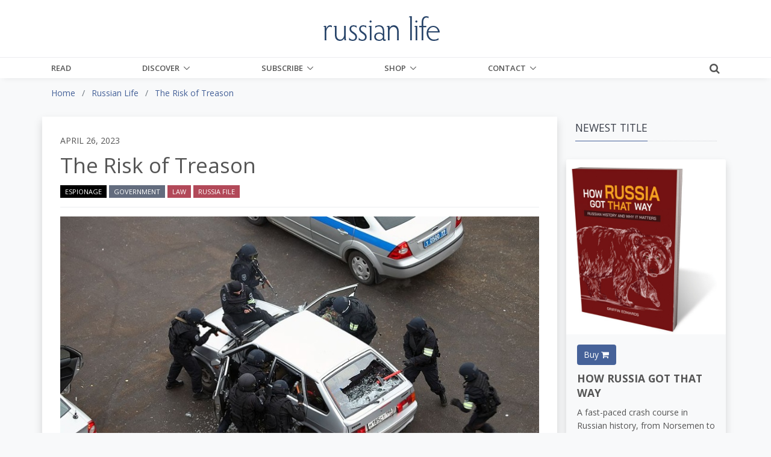

--- FILE ---
content_type: text/css
request_url: https://www.russianlife.com/themes/RussianLife-BS5/assets/css/unify-core.css
body_size: 247
content:
/*------------------------------------
  Default Styles
------------------------------------*/
html {
  font-size: 14px;
}

body {
  font-weight: 400;
  font-size: 1rem;
  font-family: "Open Sans", Helvetica, Arial, sans-serif;
  line-height: 1.6;
  color: #555;
  -webkit-font-smoothing: antialiased;
  -moz-osx-font-smoothing: grayscale;
  -moz-font-feature-settings: "liga", "kern";
  text-rendering: optimizelegibility;
  background-color: #fff;
}

a {
  color: #466299;
  outline: none;
}

a:focus,
a:hover {
  color: #3e5788;
}

.nav-link {
  color: #555;
}

.nav-link:focus,
.nav-link:hover {
  color: #555;
}

figure {
  margin-bottom: 0;
}

/*------------------------------------
  Headings
------------------------------------*/
.h1, .h2, .h3, .h4, .h5, .h6, .h7,
h1, h2, h3, h4, h5, h6 {
  line-height: 1.4;
}

.h7 {
  font-size: 0.75rem;
}

/*------------------------------------
  Displays
------------------------------------*/
.display-5 {
  font-size: 3rem;
  font-weight: 300;
  line-height: 1.1;
}

/*------------------------------------
  Highlight Color
------------------------------------*/
::-moz-selection {
  color: #fff;
  background-color: #466299;
}

::selection {
  color: #fff;
  background-color: #466299;
}

.g-bg-primary ::-moz-selection {
  color: #466299;
  background-color: #fff;
}

.g-bg-primary ::selection {
  color: #466299;
  background-color: #fff;
}

/*# sourceMappingURL=unify-core.css.map */
